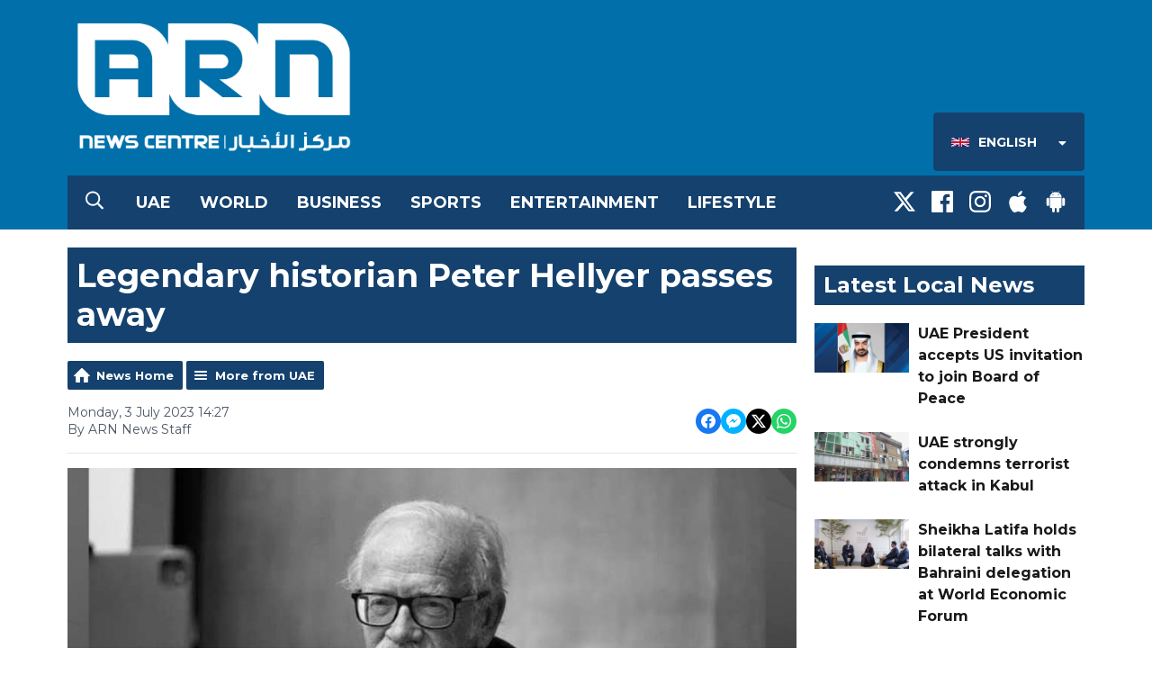

--- FILE ---
content_type: application/javascript
request_url: https://ads.aiir.net/pageads?s=526&path_no_tll=%2Fnews%2Fuae%2Flegendary-historian-peter-hellyer-passes-away%2F&pos%5B%5D=6424&pos%5B%5D=6425&pos%5B%5D=6427&pos%5B%5D=6426&pos%5B%5D=to&pos%5B%5D=cs&service_id=3944&loc=1&callback=_jsonp_1768971331970
body_size: -46
content:
_jsonp_1768971331970({"src":"arm64"});